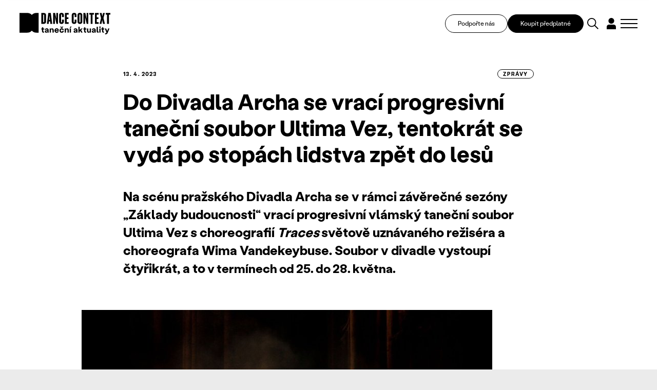

--- FILE ---
content_type: text/html; charset=UTF-8
request_url: https://www.tanecniaktuality.cz/zpravy/do-divadla-archa-se-vraci-progresivni-tanecni-soubor-ultima-vez-tentokrat-se-vyda-po-stopach-lidstva-zpet-do-lesu
body_size: 16182
content:
<!DOCTYPE html>
<html>

<head>
	    <meta charset="utf-8"/>

	    <link href="https://www.tanecniaktuality.cz/css/minified_v2_eed32c85405c486946e0fc85ec6ca5d0.css?32a8e87f" rel="stylesheet" type="text/css"/>

	<title>Do Divadla Archa se vrací progresivní taneční soubor Ultima Vez, tentokrát se vydá po stopách lidstva zpět do lesů - Taneční aktuality</title>
<meta name="Keywords" content="Do Divadla Archa se vrací progresivní taneční soubor Ultima Vez, tentokrát se vydá po stopách lidstva zpět do lesů - Taneční aktuality">
<meta name="Description" content="Na scénu pražského Divadla Archa se v rámci závěrečné sezóny &amp;bdquo;Základy budoucnosti&amp;ldquo; vrací progresivní vlámský taneční soubor Ultima Vez s choreografií Traces světově uznávaného režiséra a choreografa Wima Vandekeybuse.">
				<meta property="og:image" content="https://www.tanecniaktuality.cz/file/8bfa3527835f1daf571aa8ffadda165c/69382/TRACES-4-c-Danny-Willems.jpeg">
				<meta property="og:image:width" content="800">
				<meta property="og:image:height" content="533">
				<meta property="og:title" content="Do Divadla Archa se vrací progresivní taneční soubor Ultima Vez, tentokrát se vydá po stopách lidstva zpět do lesů - Taneční aktuality">
				<meta property="og:description" content="Na scénu pražského Divadla Archa se v rámci závěrečné sezóny &amp;bdquo;Základy budoucnosti&amp;ldquo; vrací progresivní vlámský taneční soubor Ultima Vez s choreografií Traces světově uznávaného režiséra a choreografa Wima Vandekeybuse.">
				<meta property="og:site_name" content="Taneční aktuality">
				<meta property="og:url" content="https://www.tanecniaktuality.cz/zpravy/do-divadla-archa-se-vraci-progresivni-tanecni-soubor-ultima-vez-tentokrat-se-vyda-po-stopach-lidstva-zpet-do-lesu">
	<meta name="apple-mobile-web-app-title" content="Tanecniaktuality.cz">
    <meta name="author" content="NETservis s.r.o."/>

    <meta name="MobileOptimized" content="width"/>
    <meta name="HandheldFriendly" content="true"/>
    <meta name="viewport" content="width=device-width, initial-scale=1.0, user-scalable=yes"/>
    	<link href="//fonts.googleapis.com/css?family=Roboto+Slab:400,700|Roboto:300,400,700&subset=latin-ext" rel="stylesheet" type="text/css"/>
    <script src="/scripts/jquery-3.2.1.min.js" type="text/javascript"></script>
	<link rel="canonical" href="//www.tanecniaktuality.cz/zpravy/do-divadla-archa-se-vraci-progresivni-tanecni-soubor-ultima-vez-tentokrat-se-vyda-po-stopach-lidstva-zpet-do-lesu" />
	<link rel="icon" type="image/png" href="//www.tanecniaktuality.cz/file/496bef257c7e89a9266d1c87ace72aa8/89109/favicon/favicon.png">
<link rel="apple-touch-icon" type="image/png" href="//www.tanecniaktuality.cz/file/496bef257c7e89a9266d1c87ace72aa8/89109/favicon/favicon.png" />
<link rel="shortcut icon" type="image/png" href="//www.tanecniaktuality.cz/file/496bef257c7e89a9266d1c87ace72aa8/89109/favicon/favicon.png" />
	    <!-- Kookiecheck.cz -->
<script nonce='7f1d07ff93e265f4626f8372da2500c3a75c61f3'  src="https://kookiecheck.cz/static/script/c24a1aede7f9317d1809a17325fb4c0d"></script>

<!-- Google Tag Manager -->
<script nonce='7f1d07ff93e265f4626f8372da2500c3a75c61f3' >(function(w,d,s,l,i){w[l]=w[l]||[];w[l].push({'gtm.start':
new Date().getTime(),event:'gtm.js'});var f=d.getElementsByTagName(s)[0],
j=d.createElement(s),dl=l!='dataLayer'?'&l='+l:'';j.async=true;j.src=
'https://www.googletagmanager.com/gtm.js?id='+i+dl;f.parentNode.insertBefore(j,f);
})(window,document,'script','dataLayer','GTM-TXMB4XRJ');</script>
<!-- End Google Tag Manager -->	<meta name="robots" content="index,follow"> 
    
    <script type="text/javascript">
       /* $(window).scroll(function() {
                if ($(window).scrollTop() > 64) {
                        $('#page').addClass('menuFix--on');
                } else {
                        $('#page').removeClass('menuFix--on');
                }
        });*/
    </script>
</head>

<body class="cs pageID20">
    <!-- Google Tag Manager (noscript) -->
<noscript><iframe src="https://www.googletagmanager.com/ns.html?id=GTM-TXMB4XRJ"
height="0" width="0" style="display:none;visibility:hidden"></iframe></noscript>
<!-- End Google Tag Manager (noscript) --><div id="page" >
    <header role="banner">

        <div class="section section--header">
            <div class="header">


                



					<div class="logo">
												<a class="logo__link" href="/" title="Taneční aktuality">
																						<span><img src="/img/logo.svg" alt="Taneční aktuality" title="Taneční aktuality" /></span>

												<span><strong></strong></span>
						</a>
											</div><!-- /logo -->


                <div class="topBox">

                    <a class="topBox__btn" href="https://www.darujme.cz/projekt/1210676" target="_blank">Podpořte nás</a>

                                            <a class="topBox__btn topBox__btn--alt" href="//www.tanecniaktuality.cz/e-shop">Koupit předplatné</a>
                    
                    <div class="search" accesskey="s">
                        <button type="button" aria-label="Vyhledávání" class="topBtn topBtn--search" id="searchButton">
                            <svg xmlns="http://www.w3.org/2000/svg" width="48.51" height="48.511" viewBox="0 0 48.51 48.511">
                                <g id="search" transform="translate(-1597.727 -886.187)">
                                    <circle id="Ellipse_5" data-name="Ellipse 5" cx="17.263" cy="17.263" r="17.263" transform="translate(1599.727 888.187)" fill="none" stroke="#000" stroke-linecap="square" stroke-miterlimit="10" stroke-width="4" />
                                    <path id="Path_31" data-name="Path 31" d="M18.451,18.451,30.965,30.965" transform="translate(1612.443 900.904)" fill="none" stroke="#000" stroke-linecap="square" stroke-linejoin="round" stroke-miterlimit="10" stroke-width="4" />
                                </g>
                            </svg>

                        </button>
                    </div>
                        
                    <div class="loginBox">
                                                <button type="button" class="topBtn topBtn--user" id="userButton" aria-label="Dialog pro přihlášení a registraci" title="Přihlášení/Registrace">
                            <svg xmlns="http://www.w3.org/2000/svg" xmlns:xlink="http://www.w3.org/1999/xlink" width="38.076" height="46.89" viewBox="0 0 38.076 46.89">
                                <defs>
                                    <clipPath id="clip-path">
                                        <rect id="Rectangle_337" data-name="Rectangle 337" width="38.076" height="46.89" transform="translate(0 0)" fill="none" />
                                    </clipPath>
                                </defs>
                                <g id="user" transform="translate(0 0)">
                                    <g id="Group_626" data-name="Group 626" clip-path="url(#clip-path)">
                                        <path id="Path_50" data-name="Path 50" d="M30.957,11.918a11.915,11.915,0,1,1,0-.007Z" />
                                        <path id="Path_51" data-name="Path 51" d="M38.076,37a9.447,9.447,0,0,0-9.447-9.447H9.447A9.448,9.448,0,0,0,0,37V46.89H38.069Z" />
                                    </g>
                                </g>
                            </svg>
                        </button>
                                            </div>
                    
                    <button type="button" class="menuBtn" id="menuBtn" title="Navigace" aria-label="Zobrazit navigaci"><span><em></em></span></button>

                </div>

            </div>
        </div>


        <div class="dialog dialog--search">
            <div class="dialog__window">
                <div class="section">
                    
    <div class="searchBox" id="searchBox1">

        
        <div class="dialog__header">
            VYHLEDAT V TEXTECH        </div>


        <div class="searchBoxIn">
            <form class="search__form" action="/vyhledavani" id="search" method="get" aria-label="Vyhledávání">
                <fieldset class="search__fieldset">


                    <input name="q" id="searchField" class="searchinput" placeholder="hledaný text..." type="search" size="25" />


                    <div class="row row-pad15">
                        <div class="col-4">
                            <select name="author" id="author" class="select2me">
                                <option value="0">Autor</option>
                                                                    <option value="299"></option>
                                                                    <option value="333"></option>
                                                                    <option value="339"></option>
                                                                    <option value="345"></option>
                                                                    <option value="357"></option>
                                                                    <option value="303">Adéla Kašparová</option>
                                                                    <option value="323">Adéla Vávrová</option>
                                                                    <option value="287">Adriana Světlíková</option>
                                                                    <option value="91">Alena Laifrová</option>
                                                                    <option value="67">Alexej Byček</option>
                                                                    <option value="130">Alica Minárová</option>
                                                                    <option value="46">Alžběta Krejčiříková</option>
                                                                    <option value="208">Andrea Helander Kramešová</option>
                                                                    <option value="156">Andrea Opavská</option>
                                                                    <option value="359">Andrijana Trpković</option>
                                                                    <option value="270">Aneta Krejčík Plšková</option>
                                                                    <option value="317">Anette Therese Pettersen</option>
                                                                    <option value="283">Anna Benháková</option>
                                                                    <option value="252">Anna Novotná</option>
                                                                    <option value="23">Anna Sedláčková</option>
                                                                    <option value="182">Anna Voláková</option>
                                                                    <option value="350">Ariadne Mikou</option>
                                                                    <option value="192">Astrid Štúrová-Kočí</option>
                                                                    <option value="131">Bára Čermáková</option>
                                                                    <option value="256">Barbara Mikyska</option>
                                                                    <option value="253">Barbara Mikysková</option>
                                                                    <option value="20">Barbora Brodská</option>
                                                                    <option value="85">Barbora Debnáriková</option>
                                                                    <option value="93">Barbora Debnárová</option>
                                                                    <option value="148">Barbora Etlíková</option>
                                                                    <option value="146">Barbora Forkovičová</option>
                                                                    <option value="187">Barbora Kaplanová</option>
                                                                    <option value="56">Barbora Novosadová</option>
                                                                    <option value="161">Barbora Pokorná</option>
                                                                    <option value="32">Barbora Stýblová</option>
                                                                    <option value="16">Barbora Šulcová</option>
                                                                    <option value="139">Barbora Truksová</option>
                                                                    <option value="327">Becka McFadden</option>
                                                                    <option value="265">Blanca Siles Romero</option>
                                                                    <option value="191">Bohumíra Cveklová</option>
                                                                    <option value="165">Boris Hybner</option>
                                                                    <option value="135">Božena Brodská</option>
                                                                    <option value="356">Christine Hla Shwe</option>
                                                                    <option value="228">Clara Zanga</option>
                                                                    <option value="39">Dana Jará</option>
                                                                    <option value="99">Daniel Wiesner</option>
                                                                    <option value="112">Daniela Machová</option>
                                                                    <option value="154">Denisa Kotková</option>
                                                                    <option value="9">Denisa Šmídová</option>
                                                                    <option value="266">Diana De Fex </option>
                                                                    <option value="318">Diana Pavlačková</option>
                                                                    <option value="293">Dora Durkesac</option>
                                                                    <option value="149">Dora Sulženko Hoštová</option>
                                                                    <option value="190">Dorota Gremlicová</option>
                                                                    <option value="297">Elisa Frasson</option>
                                                                    <option value="160">Eliška Brtnická</option>
                                                                    <option value="122">Eliška Navrátilová</option>
                                                                    <option value="188">Eliška Seveldová</option>
                                                                    <option value="35">Eliška Štindlová</option>
                                                                    <option value="65">Elvíra Němečková</option>
                                                                    <option value="202">Emil T. Bartko</option>
                                                                    <option value="315">Emily May</option>
                                                                    <option value="289">Emma Meerschaert</option>
                                                                    <option value="305">Ester Trčková</option>
                                                                    <option value="77">Eugenie Dufková</option>
                                                                    <option value="264">Eva Galatsanou</option>
                                                                    <option value="18">Eva Krakešová</option>
                                                                    <option value="78">Eva Orcígrová</option>
                                                                    <option value="288">Eva Sližová</option>
                                                                    <option value="24">Eva Urválková</option>
                                                                    <option value="232">Filip Staněk</option>
                                                                    <option value="276">Freda Fiala</option>
                                                                    <option value="279">Friederike "Frieda" Frost</option>
                                                                    <option value="210">Gabriela Špalková</option>
                                                                    <option value="41">Hana Galiová</option>
                                                                    <option value="335">Hana Polanská Turečková</option>
                                                                    <option value="60">Hana Strejčková</option>
                                                                    <option value="29">Heather McGadie</option>
                                                                    <option value="137">Helena Bartlová</option>
                                                                    <option value="59">Helena Kazárová</option>
                                                                    <option value="245">Helena Peerová</option>
                                                                    <option value="143">Helena Syrovátková</option>
                                                                    <option value="147">Honza Malík</option>
                                                                    <option value="196">Ian Biscoe</option>
                                                                    <option value="282">Inga Zotova-Mikshina</option>
                                                                    <option value="267">Isabel Hernandez-Gil Crespo</option>
                                                                    <option value="262">Ivana Balabanova</option>
                                                                    <option value="241">Ivana Dukić</option>
                                                                    <option value="223">Ivana Hlubinová</option>
                                                                    <option value="86">Ivana Kloubková</option>
                                                                    <option value="294">Ivica Liszkayová</option>
                                                                    <option value="346">Jan M. Heller</option>
                                                                    <option value="258">Jan Razima</option>
                                                                    <option value="363">Jan Žůrek</option>
                                                                    <option value="8">Jana Bitterová</option>
                                                                    <option value="206">Jana Bohutínská</option>
                                                                    <option value="239">Jana Burkiewiczová</option>
                                                                    <option value="50">Jana Hošková</option>
                                                                    <option value="211">Jana Návratová</option>
                                                                    <option value="119">Jana Ryšlavá</option>
                                                                    <option value="81">Janek Lesák</option>
                                                                    <option value="218">Jaroslav Slavický</option>
                                                                    <option value="310">Jindřich Bartovanec Havlík</option>
                                                                    <option value="238">Jindřich Panský</option>
                                                                    <option value="309">Jiří Bartovanec</option>
                                                                    <option value="222">Jiří Havelka</option>
                                                                    <option value="247">Jiří Pokorný</option>
                                                                    <option value="348">Jiří Reidinger</option>
                                                                    <option value="355">Jiří Šimek </option>
                                                                    <option value="104">Jitka Bartošová</option>
                                                                    <option value="240">Jitka Kornová</option>
                                                                    <option value="221">Jitka Tázlarová</option>
                                                                    <option value="233">Jitka Vašutová</option>
                                                                    <option value="37">Johana Mücková</option>
                                                                    <option value="349">Jonathan Gray</option>
                                                                    <option value="63">Josef Bartoš</option>
                                                                    <option value="153">Josef Platz</option>
                                                                    <option value="96">Juraj Benčík</option>
                                                                    <option value="292">Juta Ance Ķirķis</option>
                                                                    <option value="1">Karel Sabina</option>
                                                                    <option value="281">Karolína Bulínová</option>
                                                                    <option value="40">Karolina Kalinová</option>
                                                                    <option value="237">Karolina Plicková</option>
                                                                    <option value="151">Katarína Zagorski</option>
                                                                    <option value="220">Kateřina Černíčková</option>
                                                                    <option value="177">Kateřina Hanáčková</option>
                                                                    <option value="125">Kateřina Kavalírová</option>
                                                                    <option value="280">Kateřina Klementová</option>
                                                                    <option value="45">Kateřina Lahodová</option>
                                                                    <option value="174">Kateřina László</option>
                                                                    <option value="314">Kateřina Šalounová</option>
                                                                    <option value="290">Kateřina Šilhová</option>
                                                                    <option value="352">Kateřina Vernerová</option>
                                                                    <option value="58">Kateřina Votočková</option>
                                                                    <option value="212">Klára Hešková</option>
                                                                    <option value="197">Klára Huvarová</option>
                                                                    <option value="186">Klára Lidová</option>
                                                                    <option value="145">Kristián Kohút</option>
                                                                    <option value="6">Kristina Durczaková</option>
                                                                    <option value="109">Kristina Soukupová</option>
                                                                    <option value="321">Kristýna Boháčová</option>
                                                                    <option value="205">Kristýna Břeská</option>
                                                                    <option value="159">Ladislav Beneš</option>
                                                                    <option value="62">Ladislava Petišková</option>
                                                                    <option value="246">Laura Kolačkovská</option>
                                                                    <option value="316">Lena Megyeri</option>
                                                                    <option value="15">Lenka Dobešová Trubačová</option>
                                                                    <option value="144">Lenka Dřímalová</option>
                                                                    <option value="19">Lenka Harazimová</option>
                                                                    <option value="171">Lenka Vágnerová</option>
                                                                    <option value="207">Lenka Vořechovská</option>
                                                                    <option value="38">Libuše Hronková</option>
                                                                    <option value="257">Libuše Ovsová</option>
                                                                    <option value="274">Lorraine Vaney</option>
                                                                    <option value="168">Lucia Kašiarová</option>
                                                                    <option value="25">Lucie Břinková</option>
                                                                    <option value="12">Lucie Burešová</option>
                                                                    <option value="28">Lucie Dercsényi</option>
                                                                    <option value="115">Lucie Hayashi</option>
                                                                    <option value="243">Lucie Holánková</option>
                                                                    <option value="4">Lucie Kocourková</option>
                                                                    <option value="219">Lucie Štádlerová</option>
                                                                    <option value="61">Magdaléna Petráková</option>
                                                                    <option value="236">Mahulena Křenková</option>
                                                                    <option value="142">Marcela Bednaříková</option>
                                                                    <option value="181">Marcela Benoni</option>
                                                                    <option value="42">Marcela Benoniová</option>
                                                                    <option value="277">Marianna Panourgia</option>
                                                                    <option value="249">Marie Fričová</option>
                                                                    <option value="215">Marie Kobrlová</option>
                                                                    <option value="337">Marie Puchernová</option>
                                                                    <option value="213">Marie Vejvodová</option>
                                                                    <option value="273">Marija Saveiko</option>
                                                                    <option value="291">Marina Dubia</option>
                                                                    <option value="301">Marina Srnka</option>
                                                                    <option value="304">Marisa C. Hayes</option>
                                                                    <option value="361">Markéta Fagan</option>
                                                                    <option value="224">Markéta Faustová</option>
                                                                    <option value="172">Markéta Jandová</option>
                                                                    <option value="285">Markéta Roth Elblová</option>
                                                                    <option value="100">Marta Falvey Sovová</option>
                                                                    <option value="216">Martin Dvořák</option>
                                                                    <option value="254">Martin Kolda</option>
                                                                    <option value="155">Martina Hajdyla Lacová</option>
                                                                    <option value="360">Martyna Zbucka</option>
                                                                    <option value="272">Matúš Ivan</option>
                                                                    <option value="328">Melissa Melpignano</option>
                                                                    <option value="302">Michaela Dzurovčínová</option>
                                                                    <option value="326">Michaela Kessler</option>
                                                                    <option value="106">Michal Mach</option>
                                                                    <option value="128">Milan Odstrčil</option>
                                                                    <option value="195">Milena Křístková</option>
                                                                    <option value="255">Miřenka Čechová</option>
                                                                    <option value="269">Miriam Blümlová</option>
                                                                    <option value="116">Miroslava Mechelová</option>
                                                                    <option value="354">Miroslava Papežová</option>
                                                                    <option value="341">Mish Rais</option>
                                                                    <option value="342">Mish Rais</option>
                                                                    <option value="263">Mónica Jaramillo Sanjuán</option>
                                                                    <option value="244">Monika Částková</option>
                                                                    <option value="107">Monika Čižmáriková</option>
                                                                    <option value="284">Monika Diatta Rebcová</option>
                                                                    <option value="163">Monika Rebcová</option>
                                                                    <option value="194">Monika Šmídová</option>
                                                                    <option value="214">Monika Štúrová</option>
                                                                    <option value="351">Natálie Bulvasová</option>
                                                                    <option value="44">Natálie Erbesová</option>
                                                                    <option value="307">Natálie Matysková</option>
                                                                    <option value="80">Nataliya Kalenská</option>
                                                                    <option value="164">Nataša Novotná</option>
                                                                    <option value="33">Nataša Stará</option>
                                                                    <option value="162">Nikola Márová</option>
                                                                    <option value="343">Nina Hümpel</option>
                                                                    <option value="158">Nina Vangeli</option>
                                                                    <option value="173">Ondřej Holba</option>
                                                                    <option value="358">Ondřej Šteidl</option>
                                                                    <option value="296">Parvathi Ramanathan</option>
                                                                    <option value="334">Paula Catalina Riofrío</option>
                                                                    <option value="132">Pavla Březinová</option>
                                                                    <option value="204">Peter Maťo</option>
                                                                    <option value="230">Peter Šavel</option>
                                                                    <option value="338">Petr Boháč</option>
                                                                    <option value="133">Petr Kiška</option>
                                                                    <option value="242">Petr Zuska</option>
                                                                    <option value="5">Petra Dotlačilová</option>
                                                                    <option value="234">Petra Žikovská</option>
                                                                    <option value="319">Petronela (Ela) Brotková</option>
                                                                    <option value="68">PKB</option>
                                                                    <option value="136">Radek Klika</option>
                                                                    <option value="70">Radim Vizváry</option>
                                                                    <option value="300">Rania Broud</option>
                                                                    <option value="43">Redakce TA</option>
                                                                    <option value="278">Regina Janzen</option>
                                                                    <option value="225">Renata Sabongui</option>
                                                                    <option value="260">Richard Pettifer</option>
                                                                    <option value="76">Rita Henzelyova</option>
                                                                    <option value="298">Robin Lamothe</option>
                                                                    <option value="271">Roman Černík</option>
                                                                    <option value="268">Roman Horák</option>
                                                                    <option value="75">Roman Vašek</option>
                                                                    <option value="329">Ronald Rodrigues</option>
                                                                    <option value="322">Rozálie Andělová</option>
                                                                    <option value="48">Rudolf Kubičko</option>
                                                                    <option value="261">Salome Jishkariani</option>
                                                                    <option value="336">Samuel Loj</option>
                                                                    <option value="90">Sandra Polovková</option>
                                                                    <option value="330">Sanjoy Roy</option>
                                                                    <option value="73">Šárka Maroušková</option>
                                                                    <option value="275">Silvia Hristova</option>
                                                                    <option value="320">Silvia Nemcová</option>
                                                                    <option value="108">Silvie Jasičová</option>
                                                                    <option value="209">Simona Baková</option>
                                                                    <option value="229">Simona Rozložníková</option>
                                                                    <option value="69">Sylva Tománková</option>
                                                                    <option value="347">Taneční aktuality</option>
                                                                    <option value="344">Tatiana Brederová </option>
                                                                    <option value="176">Tatiana Brederová</option>
                                                                    <option value="95">Tereza Bachová</option>
                                                                    <option value="198">Tereza Bernardová</option>
                                                                    <option value="259">Tereza Blažková</option>
                                                                    <option value="340">Tereza Čechová</option>
                                                                    <option value="84">Tereza Cigánková</option>
                                                                    <option value="353">Tereza Holubová</option>
                                                                    <option value="124">Tereza Indráková</option>
                                                                    <option value="306">Tereza Kodlová</option>
                                                                    <option value="111">Tereza Kosáková</option>
                                                                    <option value="325">Tereza Kubalová</option>
                                                                    <option value="199">Tereza Marková</option>
                                                                    <option value="175">Tereza Ondrová</option>
                                                                    <option value="331">Thierry Jaquemet</option>
                                                                    <option value="324">Tobiáš Waller</option>
                                                                    <option value="7">Tomáš Valníček</option>
                                                                    <option value="83">Václav Bernard</option>
                                                                    <option value="74">Václav Janeček</option>
                                                                    <option value="332">Václav Kuneš</option>
                                                                    <option value="311">Vanda Hejnová</option>
                                                                    <option value="362">Věra Sagulová</option>
                                                                    <option value="308">Veronika Knytlová</option>
                                                                    <option value="120">Veronika Pachová</option>
                                                                    <option value="312">Veronika Páníková </option>
                                                                    <option value="101">Veronika Štefanová</option>
                                                                    <option value="102">Viktor Čech</option>
                                                                    <option value="313">Viktorie Melicharová</option>
                                                                    <option value="167">Vít Malota</option>
                                                                    <option value="79">Vladimír Vašut</option>
                                                                    <option value="183">Vojtěch Brtnický</option>
                                                                    <option value="53">Vratislav Mošna</option>
                                                                    <option value="286">Yvona Kreuzmannová </option>
                                                                    <option value="250">Yvona Kreuzmannová</option>
                                                                    <option value="30">Zden Brungot Svíteková</option>
                                                                    <option value="251">Zdeněk Prokeš</option>
                                                                    <option value="295">Zora Breczková</option>
                                                                    <option value="248">Zuzana Čtvrtečková</option>
                                                                    <option value="152">Zuzana Drábová</option>
                                                                    <option value="105">Zuzana Rafajová</option>
                                                                    <option value="10">Zuzana Smugalová</option>
                                                                    <option value="235">Zuzana Žabková</option>
                                                            </select>
                        </div>
                        <div class="col-4">
                            <select name="texttype" id="texttype">
                                <option value="0">Typ obsahu</option>
                                                                                                        <option value="20">zprávy</option>
                                                                                                        <option value="22">recenze</option>
                                                                                                        <option value="23">kritiky</option>
                                                                                                        <option value="24">rozhovory</option>
                                                                                                        <option value="25">reportáže</option>
                                                                                                                                            <option value="28">osobnosti</option>
                                                                                                        <option value="30">sloupky</option>
                                                                                                        <option value="31">glosy</option>
                                                                                                                                                                                <option value="77">podcasty</option>
                                                                                                        <option value="117">úhel pohledu</option>
                                                                                                        <option value="160">Dance Context Journal</option>
                                                                    
                            </select>
                        </div>
                        <div class="col-4">
                            <div class="inputBox">
                                <input name="articleyear" value="" id="articleyear" placeholder="Rok vydání" class="hasDatepicker" type="number">
                            </div>
                        </div>
                    </div>


                    <div class="center">
                        <button type="submit" name="do-search" value="do-search" class="btn btn4" title="" onclick="return false;">
                            Vyhledat                        </button>
                    </div>


                    <!--
							                    -->


                </fieldset>


                <div class="autocomplete">
                    <div class="dialog__header">
                        Výsledky vyhledávání                    </div>
                    <div class="autocompleteIn">
                       
                    </div>
                    <div class="autocomplete__more">
                        <a onclick="loadMore(20);return false" class="btn" href="/vyhledavani?q=tanec&amp;do-search">
                            Další výsledky                        </a>
                    </div>
                </div>


            </form>
        </div>


    </div>


                </div>
            </div>
        </div>


        <div class="dialog dialog--login" id="loginBoxWindow">
            <div class="dialog__window">
                

			<form action="//www.tanecniaktuality.cz/prihlaseni" method="POST"  enctype="multipart/form-data" class="form-to-validate" id="From0c64f4" >
	<fieldset class="loginForm__fieldset">
									<div class="dialog__header">Přihlásit</div>										<div class="row row-pad15" >
		
									
			<div class="col-6" >
		
									
			<input type="text" 
     
    name="UserEmail"
     value=""				 placeholder="Váš email">
			</div>
				
									
			<div class="col-6" >
		
									
			<input type="password" 
     
    name="UserPassword"
     value=""				 placeholder="Heslo">
			</div>
			</div>
										
							<div class="row row-pad15 loginBtns">
								<div class="col-6"><a href="//www.tanecniaktuality.cz/zapomenute-heslo" class="bold">Zapomenuté heslo</a></div>
								<div class="col-6 right">Ještě nemáte účet? <a href="//www.tanecniaktuality.cz/e-shop"><strong>Zaregistrujte se</strong></a></div>
							</div>										<input type="hidden" 
     
    name="goto"
     value="/zpravy/do-divadla-archa-se-vraci-progresivni-tanecni-soubor-ultima-vez-tentokrat-se-vyda-po-stopach-lidstva-zpet-do-lesu"				>
										<div class="center" >
		
									
			<button type="submit" name="" value="Přihlásit se" class="btn btn4" title="">Přihlásit se</button>
<input type="hidden" name="do-login" value="1" />
			</div>
			</fieldset>
	<div class="lomic clear"><br class="no" /></div>

</form>
						
            </div>
        </div>


        <div class="dialog dialog--register" id="registerBoxWindow">
            <div class="dialog__window">
                

            <div class="form" id="formContainerRegisterBox"><form action="//www.tanecniaktuality.cz/e-shop" method="POST"  enctype="multipart/form-data" class="form-to-validate" id="From86d398" >
	<fieldset class="loginForm__fieldset">
									<div class="dialog__header">Registrace</div>										<div class="row row-pad15" >
		
									
			<div class="col-6" >
		
									
			<input type="text" 
     
    name="Name"
     value=""				 placeholder="Jméno">
			</div>
				
									
			<div class="col-6" >
		
									
			<input type="text" 
     
    name="Surname"
     value=""				 placeholder="Příjmení">
			</div>
			</div>
										<div class="row row-pad15" >
		
									
			<div class="col-6" >
		
							<div class="required">
							
			<input type="text" 
     
    name="Email"
     value=""				 placeholder="Email">
					</div>
			</div>
				
									
			<div class="col-6" >
		
							<div class="required">
							
			<div class="input-group">

	<input type="password" name="Password" value="" placeholder="Heslo">

	<span class="input-group-btn">
		<button class="btn blue" type="button" onclick="$input = $(this).closest('.input-group').find('input'); $input.attr('type', $input.attr('type') == 'password' ? 'text' : 'password'); return false;"><i class="fa fa-eye"></i></button>
	</span>
</div>
					</div>
			</div>
			</div>
										<div class="row row-pad15 loginBtns" >
		
									
			<div class="col-6" >
		
									
			<div class="checkList checkbox-list">
			<input type="checkbox" 
     
    name="Agree"
     value="1"	 id="Agree"			>
	
					<label for="Agree">
									Registrací souhlasím s <a
href="/newsletter/vseobecne-obchodni-podminky">Podmínkami služby</a> a
seznámil*a jsem se s <a
href="/newsletter/zasady-zpracovani-a-ochrany-osobnich-udaju">informací
o zpracování osobních údajů</a>							</label>
			</div>
			</div>
				
									
			<div class="col-6" >
		
									
			<div class="checkList checkbox-list">
			<input type="checkbox" 
     
    name="IsMailing"
     value="1"	 id="IsMailing"			>
	
					<label for="IsMailing">
									Souhlasím s odběrem Newsletteru							</label>
			</div>
			</div>
			</div>
										<div class="center" >
		
									
			<button type="submit" name="" value="Registrovat se" class="btn btn4" title="">Registrovat se</button>
<input type="hidden" name="do-registerPure" value="1" />
			</div>
			</fieldset>
	<div class="lomic clear"><br class="no" /></div>

</form>
																							
<script type="text/javascript" nonce="7f1d07ff93e265f4626f8372da2500c3a75c61f3">
	$(function(){
		
																																																						
		$('#From86d398').validate({
			ignore: [],
			errorElement: 'span',
			errorClass: 'help-block error',
			rules: {
																		"Email": {
																																																															required: true,				
email: true					},														"Password": {
																																					required: true					},														"Agree": {
																																					required: true					}											},
			messages:{
																		"Email": {
																																																																																																	required: "Pole Email je povinné.",
email: "Pole Email musí obsahovat e-mailovou adresu."				},														"Password": {
																																																		required: "Pole Heslo je povinné."				},														"Agree": {
																																																		required: "Pole Registrací souhlasím s Podmínkami služby a seznámil*a jsem se s informací o zpracování osobních údajů je povinné."				}							},
			errorPlacement: function (error, element) {/* render error placement for each input type*/
				/*console.log(element);*/
				if($(element).closest('.pagesSelectorHolder').length) {
					ec = $(element).closest('.pagesSelectorHolder').find('.errorContainer');
					ec.html('');
					error.appendTo(ec);
				} else if(element.hasClass('select2-hidden-accessible')) {
					error.insertAfter(element.parent(".form-group").find('.select2-container'));
				} else if (element.parent(".input-group").length > 0) {
					error.insertAfter(element.parent(".input-group"));
				} else if (element.attr("data-error-container")) { 
					error.appendTo(element.attr("data-error-container"));
				} else if (element.parents('.radio-list').length > 0) { 
					error.appendTo(element.parents('.radio-list').attr("data-error-container"));
				} else if (element.parents('.radio-inline').length > 0) { 
					error.appendTo(element.parents('.radio-inline').attr("data-error-container"));
				} else if (element.parents('.checkbox-list').length > 0) {
					error.appendTo(element.parents('.checkbox-list').attr("data-error-container"));
				} else if (element.parents('.checkbox-inline').length > 0) { 
					error.appendTo(element.parents('.checkbox-inline').attr("data-error-container"));
				} else if (element.parents('.inputReplace').length > 0) { 
					error.insertAfter($(element).closest('.inputReplaceRow').find('.inputReplaceLabel label'));
				} else {
					error.insertAfter(element); /*for other inputs, just perform default behavior*/
				}
			},
			highlight: function (element) { /*hightlight error inputs*/
				if($(element).closest('.pagesSelectorHolder').length) {
					ec = $(element).closest('.pagesSelectorHolder').find('.errorContainer');
					ec.addClass('has-error');
					ec.show();
				} else if($(element).closest('.required').length) {
					ec = $(element).closest('.required');
					ec.addClass('has-error');
					ec.show();
				} else if($(element).closest('.form-group').length) {
					$(element).closest('.form-group').addClass('has-error'); /* set error class to the control group*/
				} else {
					div = $(element).closest('div');
					div.addClass('has-error');
				}
			},
			unhighlight: function (element) { /* revert the change done by hightlight*/
				if($(element).closest('.pagesSelectorHolder').length) {
					ec = $(element).closest('.pagesSelectorHolder').find('.errorContainer');
					ec.removeClass('has-error');
					ec.hide();
				} else if($(element).closest('.required').length) {
					ec = $(element).closest('.required');
					ec.removeClass('has-error');
				} else if($(element).closest('.form-group').length) {
					$(element).closest('.form-group').removeClass('has-error'); /* set error class to the control group*/
				} else {
					div = $(element).closest('div');
					div.removeClass('has-error');
				}
			},
			success: function (label) {
				label.closest('.form-group').removeClass('has-error'); /* set success class to the control group*/
			},
			invalidHandler: function(form, validator) {
				el = ($(validator.errorList[0].element));
				if(el.is(':visible')) {
					tgt = el;
				} else { /*jestli to neni videt, asi to bude nejak skryty, podivame se po nadrazenem prvku, ktery by to mohl obalovat.*/
					tgt = el.closest('.pagesSelectorHolder').find('.errorContainer');
				}
				if(tgt.length)
					$('html, body').animate({
		            scrollTop: tgt.offset().top
		        }, 500);
			}
	   });


		$('#From86d398 .select2me').change(function () {
			$('#From86d398').validate().element($(this)); /*revalidate the chosen dropdown value and show error or success message for the input*/
		});
	});
</script>

</div>



<script type="text/javascript" nonce="7f1d07ff93e265f4626f8372da2500c3a75c61f3">
	$(function() {
		window.setTimeout(function() {
            captchaFormRegisterBox();
		}, 1000);
	});


	function captchaFormRegisterBox(){

        $.ajax({
            type: "post", url: "/captchaToken?idForm=Registration",
            success: function (data) {
                $('#formContainerRegisterBox form input[name="captchaToken"]').remove();
                $inp = $('<input type="hidden" name="captchaToken" value="">');
                $inp.val(data['token']);
                $('#formContainerRegisterBox form').append($inp);
            },
            error: function (request, status, error) {
                console.log("err:"+request.responseText);
                window.setTimeout(function() {
                    captchaFormRegisterBox();
                }, 1000);
            }
        });

    }

</script>            </div>
        </div>


        <div class="dialog dialog--respNav">
            <div class="dialog__window">
                <div class="section">
                    <div class="dialog__btns">
                        <a class="topBox__btn" href="https://www.darujme.cz/projekt/1210676" target="_blank">Podpořte nás</a>
                                                    <a class="topBox__btn topBox__btn--alt" href="//www.tanecniaktuality.cz/e-shop">Koupit předplatné</a>
                                            </div>
                    <nav class="respNav" role="navigation">
                        <div class="respNav__col">
                            			<div class="dialog__header">Menu</div>
	
	<ul class="nav">
							 
										
			
									
			<li class="nav__item " id="liresp11">
				<div class="nav__itemBox">
					<a class="nav__link " href="/o-nas"><span>o nás            		</span></a>
					            	</div>
							</li>
					 
										
			
									
			<li class="nav__item " id="liresp12">
				<div class="nav__itemBox">
					<a class="nav__link " href="/kontakt"><span>kontakt            		</span></a>
					            	</div>
							</li>
					 
										
			
									
			<li class="nav__item " id="liresp13">
				<div class="nav__itemBox">
					<a class="nav__link " href="/redakce"><span>redakce            		</span></a>
					            	</div>
							</li>
					 
										
			
									
			<li class="nav__item " id="liresp14">
				<div class="nav__itemBox">
					<a class="nav__link " href="/inzerce"><span>inzerce            		</span></a>
					            	</div>
							</li>
					 
										
			
									
			<li class="nav__item " id="liresp152">
				<div class="nav__itemBox">
					<a class="nav__link " href="/dance-context"><span>Dance Context            		</span></a>
					            	</div>
							</li>
			</ul>

	
	
                        </div>
                        <div class="respNav__col">
                            			<div class="dialog__header">Typy obsahu</div>
	
	<ul class="nav">
							 
										
			
									
			<li class="nav__item " id="liresp20">
				<div class="nav__itemBox">
					<a class="nav__link aktivni" href="/zpravy"><span>zprávy            		</span></a>
					            	</div>
							</li>
					 
										
			
									
			<li class="nav__item " id="liresp22">
				<div class="nav__itemBox">
					<a class="nav__link " href="/recenze"><span>recenze a kritiky            		</span></a>
					            	</div>
							</li>
					 
										
			
												 
										
			
									
			<li class="nav__item " id="liresp24">
				<div class="nav__itemBox">
					<a class="nav__link " href="/rozhovory"><span>rozhovory            		</span></a>
					            	</div>
							</li>
					 
										
			
									
			<li class="nav__item " id="liresp25">
				<div class="nav__itemBox">
					<a class="nav__link " href="/reportaze"><span>reportáže            		</span></a>
					            	</div>
							</li>
					 
										
			
									
			<li class="nav__item " id="liresp28">
				<div class="nav__itemBox">
					<a class="nav__link " href="/osobnosti"><span>osobnosti            		</span></a>
					            	</div>
							</li>
					 
										
			
									
			<li class="nav__item " id="liresp77">
				<div class="nav__itemBox">
					<a class="nav__link " href="/podcasty"><span>podcasty            		</span></a>
					            	</div>
							</li>
					 
										
			
									
			<li class="nav__item " id="liresp117">
				<div class="nav__itemBox">
					<a class="nav__link " href="/uhel-pohledu"><span>úhel pohledu            		</span></a>
					            	</div>
							</li>
					 
										
			
									
			<li class="nav__item " id="liresp160">
				<div class="nav__itemBox">
					<a class="nav__link " href="/dance-context-journal"><span>Dance Context Journal            		</span></a>
					            	</div>
							</li>
			</ul>

	
	
                        </div>
                        <div class="respNav__col">
                            			<div class="dialog__header">DC Journal</div>
	
	<ul class="nav">
							 
										
			
									
			<li class="nav__item " id="liresp151">
				<div class="nav__itemBox">
					<a class="nav__link " href="/dc-journal-2024"><span>DC Journal 2024            		</span></a>
					            	</div>
							</li>
					 
										
			
									
			<li class="nav__item " id="liresp155">
				<div class="nav__itemBox">
					<a class="nav__link " href="/dc-journal-2025"><span>DC Journal 2025            		</span></a>
					            	</div>
							</li>
			</ul>

			<img src="/img/vizualizace.png" alt="DCJ" class="vizual">
	
	
                        </div>
                        <div class="respNav__col">
                            <div class="dialog__header">NAJDETE NÁS I NA</div>
                            <div class="respNav__soc">
                                <a href="https://www.facebook.com/tanecniaktuality.cz" target="_blank"><i aria-hidden="true" class="fab fa-facebook-f"></i></a>
                                <a href="https://www.instagram.com/tanecniaktuality.cz/"target="_blank"><i aria-hidden="true" class="fab fa-instagram"></i></a>
                                <a href="https://www.youtube.com/@DanceContext" target="_blank"><i aria-hidden="true" class="fab fa-youtube"></i></a>
                                <a href="https://open.spotify.com/show/5Npa8By6U6bpB2kwjbIV80" target="_blank"><i aria-hidden="true" class="fab fa-spotify"></i></a>
                            </div>
                        </div>
                    </nav>
                </div>
            </div>
        </div>


        <div id="dark"></div>
        
    </header>

    <main role="main">
		        <!-- OBSAH -->
		


<section>
    <div class="">
        <div class="content isPremium" id="content">
            <div class="textBox">


                <div class="articleTop">
                    <div class="articleDetInfo">
                        <div class="articleDetInfo__l">
                            <time datetime="2023-04-13 14:46:00">
                                13. 4. 2023                            </time>
                            <div class="author">
                                                            </div>
                        </div>
                        <div class="tags">
                            <a href="/zpravy" class="tag">
                                zprávy                            </a>
                                                    </div>
                    </div>
                    <h1>
                        Do Divadla Archa se vrací progresivní taneční soubor Ultima Vez, tentokrát se vydá po stopách lidstva zpět do lesů                    </h1>
                </div>


                <div class="abs">
                    <p><strong>Na scénu pražského Divadla Archa se v rámci závěrečné sezóny &bdquo;Základy budoucnosti&ldquo; vrací progresivní vlámský taneční soubor Ultima Vez s&nbsp;choreografií <em>Traces </em>světově uznávaného režiséra a choreografa Wima Vandekeybuse. Soubor v divadle vystoupí čtyřikrát, a to</strong><strong style="font-size: 0.95em;">&nbsp;v&nbsp;termínech od 25. do 28. května.</strong></p>
                </div>


                                    <div class="articleDetImg">
                        <div class="articleDetImg__in">
                            <a href="//www.tanecniaktuality.cz/file/8bfa3527835f1daf571aa8ffadda165c/69382/TRACES-4-c-Danny-Willems.webp" id="perexfancybox"
                               rel="gallery" data-fancybox="perex" >
                                
                                    <img src="//www.tanecniaktuality.cz/file/8bfa3527835f1daf571aa8ffadda165c/69382/articleperex:webp/TRACES-4-c-Danny-Willems.webp"
                                         alt="Traces. Foto: Danny Willems, zdroj: Divadlo Archa"
                                         title="Traces. Foto: Danny Willems, zdroj: Divadlo Archa"/>

                            </a>
                                                            <div class="imgDesc">
                                    Traces. Foto: Danny Willems, zdroj: Divadlo Archa                                </div>
                                                    </div>
                    </div>
                

                <div class="articleBody articleBody--lock">
                    <div class="editorBox">

                        
                    </div>
                </div>


                


                
                
            </div>
            <div class="textBox PremiumHide">

    


                        
<div class="banners">
    <div class="section">

        Inzerce
        <div class="row row-pad15">

            
                <div class="col-6">
                
                                        
                                        <a onclick="clickIt(474);" target="_blank" href="https://www.tanecniaktuality.cz/e-shop">
                    
                                        <img src="/file/77384258ef71a57292d7c72dc9243449/89299/bannertop/DCJ%2025_banner%20CZ_II.png" />
                    
                                        </a>
                    
                </div>
                
            
                <div class="col-6">
                
                                        
                                        <a onclick="clickIt(495);" target="_blank" href="https://namu.cz/metoda-duncan-mysleni-tancem">
                    
                                        <img src="/file/749b81fc9dc0eeee5ce0fa4e415e172a/92497/bannertop/600x200_01.png" />
                    
                                        </a>
                    
                </div>
                
            
        </div>


    </div>
</div>

                        <p>V inscenaci <strong><em>Traces </em></strong>se režisér a choreograf <strong>Wim Vandekeybus </strong>vydává ve svých vlastních stopách. Ohlíží se za svými pocity, které ho ovlivnily na počátku jeho uměleckého hledání, za dramatem pudů a instinktů, za hrou energií a intenzit. Inspirován pobytem v ohromující rumunské přírodě s posledními evropskými pralesy hledá Vandekeybus stopy, které jsou starší než lidstvo a jeho paměť.&nbsp;<em>&bdquo;Wim Vandekeybus v každém ze svých projektů hledá a zkoumá. Tentokrát pátrá po příběhu, který se odvíjí mimo jazyk a který lze vyprávět pouze ve střetu tance a hudby,&ldquo; </em>popisuje ředitel Archy <strong>Ondřej Hrab</strong>.</p>

<p>Je to hledání stop přírody, které tělo zapomnělo nebo potlačilo. Kolik přírody ještě žije v lidském pokolení? Kolik zvířete v lidském těle? Co se děje, když jsme v ohrožení nebo v nebezpečí, když se musíme intuitivně rozhodovat, abychom přežili? <em>&bdquo;Traces je choreografie zaměřená na zkoumání lidské podstaty prostřednictvím tance, který sahá k absolutnímu limitu fyzických možností,&ldquo;</em> doplňuje Hrab. V&nbsp;inscenaci vystoupí deset tanečníků, některé z&nbsp;nich známe z&nbsp;předcházejících hostování v Arše, zbývající byli vybráni přísným konkurzem z obrovského množství zájemců z&nbsp;celého světa. Hudbu, která vždy u Vandekeybuse hraje důležitou roli, vytvořili americko-belgická hvězda alternativního rocku <strong>Trixie Whitley</strong> a špičkoví američtí hudebníci <strong>Shahzad Ismaily</strong>, <strong>Ben Perowski </strong>a <strong>Daniel Mintseris</strong> a speciální host, kytarista <strong>Toma Waitse</strong>, <strong>Marc Ribot</strong>.</p>

<p><strong>Ultima Vez</strong> Wima Vandekeybuse v Arše pravidelně hostuje od roku 1995, od té doby mají čeští diváci možnost sledovat tvorbu jednoho z nejvýznamnějších světových choreografů. Jeho tvorba je charakteristická radikálním pohybovým slovníkem plným konfrontací, emocí, nespoutané energie a vizuálních efektů.</p>

<p>Zdroj: Divadlo Archa</p>


                            
<div class="articleBody ">
	<div class="editorBox">
	    <h5>Témata článku</h5>
	    <div class="tags">
		    <a class="tag" href="/stitky/wim-vandekeybus">Wim Vandekeybus</a><a class="tag" href="/soubor/ultima-vez">Ultima Vez</a><a class="tag" href="/divadlo-misto-konani/divadlo-archa">Divadlo Archa</a><a class="tag" href="/mesto/praha">Praha</a><a class="tag" href="/hlavni-tagy-temata/tanec">Tanec</a>		</div>
	</div>
</div>


                                                

                        

                                                

                </div>
            </div>
        </div>

    </section>

        
               
<div class="altBox altBox--talk PremiumHide" id="talkBox">
    <div class="section">
        <div class="content">
            <div class="textBox">


               <div class="talk">


                    <div class="disHeader">
                        <h2 class="sectionHdr">Diskuze</h2>
                                            </div>


                    <form action="" method="POST"  enctype="multipart/form-data" class="form-to-validate form talkForm" id="form1" >
	<div class="row row-pad10 ">
								<div class="col-6" >
					
					<div class="required">
									<label >Jméno
<!-- by Texy2! --></label>
						<input type="text" 
     
    name="Name"
     value=""		  class="form-control"		>
					</div>
		
	</div>
										<div class="col-6" >
					
									<label >E-mail</label>
						<input type="email" 
     
    name="E-mail"
     value=""		  class="form-control"		>
	<p class="help-block">Vyplněním e-mailu se přihlásíte k odběru automatických notifikací, které vás upozorní na nový příspěvek v této diskuzi.</p>
		
	</div>
			</div>
<div class="row row-pad10 ">
								<div class="col-12" >
					
					<div class="required">
									<label >Nadpis</label>
						<input type="text" 
     
    name="Title"
    		  class="form-control"		 maxlength="">
					</div>
		
	</div>
			</div>
<div class="row row-pad10 ">
								<div class="col-12" >
					
					<div class="required">
									<label >Text příspěvku</label>
						<textarea cols="75" rows="4" name="Text" class="form-control" placeholder=""></textarea>
					</div>
		
	</div>
			</div>
<div class="row row-pad10 ">
								<div class="col-12 answerCol" >
	</div>
			</div>
<div class="row row-pad10 ">
								<div class="col-4" >
					
									<label ></label>
						<input type="submit" 
     
    name="do-addPost"
     value="Odeslat"		  class="btn"		>
		
	</div>
										<div class="col-8 right" >
					
									<label ></label>
						<span class="help-block">Odesláním příspěvku souhlasíte s <a target="_blank" href="//www.tanecniaktuality.cz/Pravidladiskuze">pravidly pro diskutující</a></span>
		
	</div>
			</div>
	<div class="lomic clear"><br class="no" /></div>

</form>
																	
<script type="text/javascript" nonce="7f1d07ff93e265f4626f8372da2500c3a75c61f3">
	$(function(){
		
																																																				
		$('#form1').validate({
			ignore: [],
			errorElement: 'span',
			errorClass: 'help-block error',
			rules: {
																		"Name": {
																																					required: true					},														"E-mail": {
																																					email: true					},														"Title": {
																																					required: true					},														"Text": {
																																					required: true					}											},
			messages:{
																		"Name": {
																																																		required: "Pole Jméno je povinné."				},														"E-mail": {
																																																		email: "Pole E-mail musí obsahovat e-mailovou adresu."				},														"Title": {
																																																		required: "Pole Nadpis je povinné."				},														"Text": {
																																																		required: "Pole Text příspěvku je povinné."				}							},
			errorPlacement: function (error, element) {/* render error placement for each input type*/
				/*console.log(element);*/
				if($(element).closest('.pagesSelectorHolder').length) {
					ec = $(element).closest('.pagesSelectorHolder').find('.errorContainer');
					ec.html('');
					error.appendTo(ec);
				} else if(element.hasClass('select2-hidden-accessible')) {
					error.insertAfter(element.parent(".form-group").find('.select2-container'));
				} else if (element.parent(".input-group").length > 0) {
					error.insertAfter(element.parent(".input-group"));
				} else if (element.attr("data-error-container")) { 
					error.appendTo(element.attr("data-error-container"));
				} else if (element.parents('.radio-list').length > 0) { 
					error.appendTo(element.parents('.radio-list').attr("data-error-container"));
				} else if (element.parents('.radio-inline').length > 0) { 
					error.appendTo(element.parents('.radio-inline').attr("data-error-container"));
				} else if (element.parents('.checkbox-list').length > 0) {
					error.appendTo(element.parents('.checkbox-list').attr("data-error-container"));
				} else if (element.parents('.checkbox-inline').length > 0) { 
					error.appendTo(element.parents('.checkbox-inline').attr("data-error-container"));
				} else if (element.parents('.inputReplace').length > 0) { 
					error.insertAfter($(element).closest('.inputReplaceRow').find('.inputReplaceLabel label'));
				} else {
					error.insertAfter(element); /*for other inputs, just perform default behavior*/
				}
			},
			highlight: function (element) { /*hightlight error inputs*/
				if($(element).closest('.pagesSelectorHolder').length) {
					ec = $(element).closest('.pagesSelectorHolder').find('.errorContainer');
					ec.addClass('has-error');
					ec.show();
				} else if($(element).closest('.required').length) {
					ec = $(element).closest('.required');
					ec.addClass('has-error');
					ec.show();
				} else if($(element).closest('.form-group').length) {
					$(element).closest('.form-group').addClass('has-error'); /* set error class to the control group*/
				} else {
					div = $(element).closest('div');
					div.addClass('has-error');
				}
			},
			unhighlight: function (element) { /* revert the change done by hightlight*/
				if($(element).closest('.pagesSelectorHolder').length) {
					ec = $(element).closest('.pagesSelectorHolder').find('.errorContainer');
					ec.removeClass('has-error');
					ec.hide();
				} else if($(element).closest('.required').length) {
					ec = $(element).closest('.required');
					ec.removeClass('has-error');
				} else if($(element).closest('.form-group').length) {
					$(element).closest('.form-group').removeClass('has-error'); /* set error class to the control group*/
				} else {
					div = $(element).closest('div');
					div.removeClass('has-error');
				}
			},
			success: function (label) {
				label.closest('.form-group').removeClass('has-error'); /* set success class to the control group*/
			},
			invalidHandler: function(form, validator) {
				el = ($(validator.errorList[0].element));
				if(el.is(':visible')) {
					tgt = el;
				} else { /*jestli to neni videt, asi to bude nejak skryty, podivame se po nadrazenem prvku, ktery by to mohl obalovat.*/
					tgt = el.closest('.pagesSelectorHolder').find('.errorContainer');
				}
				if(tgt.length)
					$('html, body').animate({
		            scrollTop: tgt.offset().top
		        }, 500);
			}
	   });


		$('#form1 .select2me').change(function () {
			$('#form1').validate().element($(this)); /*revalidate the chosen dropdown value and show error or success message for the input*/
		});
	});
</script>




                                        

                    

                    
                        <div class="beFirst">Buďte první, kdo zahájí diskuzi pod tímto článkem!</div>
                        <a href="#" class="btn" id="discussionShowForm">
                            Přidat komentář                        </a>

                    

                </div>

            </div>
        </div>
    </div>
</div>



<script type="text/javascript" nonce="7f1d07ff93e265f4626f8372da2500c3a75c61f3">
    $(function () {
        window.setTimeout(function () {
            captchaForm47409();
        }, 1000);
    });

    function captchaForm47409() {
        $.ajax({
            type: "post", url: "/captchaToken?idForm=47409",
            success: function (data) {
                $('form input[name="captchaToken"]').remove();
                $inp = $('<input type="hidden" name="captchaToken" value="">');
                $inp.val(data['token']);
                $('form').append($inp);
            },
            error: function (request, status, error) {
                console.log("err:" + request.responseText);
                window.setTimeout(function () {
                    captchaForm47409();
                }, 1000);
            }
        });

    }
</script>    
        
    
                    



                <section class="altBox altBox--donate" id="PremiumBox">
	<div class="section">
		<div class="content">


			<div class="lockInfo" data-buylink="//www.tanecniaktuality.cz/e-shop/clanek/47409" data-orderlink="//www.tanecniaktuality.cz/e-shop">
				<div class="row row-pad20">
					<div class="col-5">
						<h2 class="spec">Zajímá vás celý článek?</h2></div>
					<div class="col-7">

						<h4>Obsah Tanečních aktualit vzniká díky týmu odborníků, kteří investují svůj čas, energii a vášeň, aby vám přinesli ten nejkvalitnější vhled do světa tance. Podpořte naši redakci &ndash; každý příspěvek má smysl.</h4>

<p><a class="btn SkipPremiumLink" href="https://www.darujme.cz/projekt/1210676" target="_blank">Přispět na obsah</a></p>

<p><small><a class="bold SkipPremiumLink" href="#">Pokračovat</a> ve čtení zdarma.</small></p>

					</div>
				</div>
			</div>


		</div>
	</div>
</section>



                
                
                
                                




            <script type="text/javascript" nonce="7f1d07ff93e265f4626f8372da2500c3a75c61f3">

                $(document).ready(function () {
                    $('.textBox a.wysiwyg').each(function () {
                        var alt = $(this).children('img').attr('alt');
                        if (alt != null && alt != "")
                            var para = $(this).closest("a").after('<div class="imgDesc">' + alt + '</div>');
                    });
                    $('.fullImg').each(function () {
                        var alt = $(this).children('img').attr('alt');
                        if (alt != null && alt != "")
                            $(this).children('img').after('<div class="imgDesc">' + alt + '</div>');
                    });
                });

            </script>

                        
        </div>
    </div>
</section>



<script type="application/ld+json" nonce="7f1d07ff93e265f4626f8372da2500c3a75c61f3">
    {
    "@context": "http://schema.org",
    "@type": "NewsArticle",
    "headline": "Do Divadla Archa se vrací progresivní taneční soubor Ultima Vez, tentokrát se vydá po stopách lidstva zpět do lesů",
    "description": "<p>Na scénu pražského Divadla Archa se v rámci závěrečné sezóny &bdquo;Základy budoucnosti&ldquo; vrací progresivní vlámský taneční soubor Ultima Vez s choreografií <em>Traces </em>světově uznávaného režiséra a choreografa Wima Vandekeybuse.</p>
",
    "publisher": {
    "@type": "Organization",
    "name": "Dance Context, z. ú. ",
    "logo": {
    "@type": "ImageObject",
    "url": "https://www.tanecniaktuality.cz/defaultHeaderImage?idLang=1"
    }
    },                   
    "url": "https://www.tanecniaktuality.cz/zpravy/do-divadla-archa-se-vraci-progresivni-tanecni-soubor-ultima-vez-tentokrat-se-vyda-po-stopach-lidstva-zpet-do-lesu", 
    "dateModified": "2023-04-13 14:46:00",
    "author": {
    "@type": "Person",
    "name": "Klára Mališová"
    },
    "datePublished": "2023-04-13 14:46:00"
        , "image": "https://www.tanecniaktuality.cz/file/8bfa3527835f1daf571aa8ffadda165c/69382/TRACES-4-c-Danny-Willems.jpeg"
        }

</script>

        <!-- /OBSAH -->
    </main>

    <footer id="littlefooter" role="contentinfo">
            <div class="section">
                <div class="footer">

                    <div class="footer__l">

                        
                        
<div class="nwl">
    <div class="nwl__hdr">
        Přihlašte se k odběru novinek z tanečního světa.
    </div>

    <form action="https://tanecniaktuality.us13.list-manage.com/subscribe/post?u=d750ce39df842862074b9a36d&amp;id=481a128bbd" method="post" id="mc-embedded-subscribe-form" name="mc-embedded-subscribe-form" class="validate" target="_blank" novalidate>
    <!-- Begin Mailchimp Signup Form -->
        <div>
            <div id="mc_embed_signup">

                <div id="mc_embed_signup_scroll" class="rowForm">
                    <div class="rowForm__l">
                        <input placeholder="Váš email" type="email" value="" name="EMAIL" class="required email" id="mce-EMAIL" class="rowForm__input">
                    </div>
                    <div class="rowForm__r">
                        <input type="submit" value="Přihlásit se" name="subscribe" id="mc-embedded-subscribe" class="btn rowForm__btn">
                    </div>
                </div>
                

                <div id="mce-responses" class="clear">
                    <div class="response" id="mce-error-response" style="display:none"></div>
                    <div class="response" id="mce-success-response" style="display:none"></div>
                </div>    <!-- real people should not fill this in and expect good things - do not remove this or risk form bot signups-->
                <div style="position: absolute; left: -5000px;" aria-hidden="true"><input type="text" name="b_d750ce39df842862074b9a36d_481a128bbd" tabindex="-1" value=""></div>
            
            </div>
        </div>
    </form>    

</div>



<div class="nwlText">
   
</div>
                    </div>

                    <div class="footer__r">

                        <span style="color:#696969;"><small>Za finanční podpory</small></span>

<div class="loga">
<div class="loga__col">
<p><a href="" style="margin: 10px; color: black; font-size: 15.2px; display: block; max-width: 25%;"><img alt="" src="/img/l1.png" /></a><br />
<br />
<a href="" style="margin: 10px; color: black; font-size: 0.95em; max-width: 25%; display: inline !important;"><img alt="" src="/img/l2.png" /></a></p>
</div>
</div>

                        <div class="loga__col loga__lastcol">
                            Poskytovatel plateb                            <img src="/img/logaPlatby.png" alt="Comgate" class="logaPlatby">
                        </div>

                    </div>

                </div>

                Dance Context - Taneční aktuality© 2026
            </div>
    </footer>

    
    
    
    
    <script type="text/javascript">
     function setCookie( c_name, value, exdays ) {
	var c_value = escape(value);
	if (exdays) {
            var exdate = new Date();
            exdate.setDate( exdate.getDate() + exdays );
            c_value += '; expires=' + exdate.toUTCString();
	}
        document.cookie = c_name + '=' + c_value;
    }

        function getCookie( c_name ) {
            var i, x, y, cookies = document.cookie.split( ';' );

            for ( i = 0; i < cookies.length; i++ ) {
                x = cookies[i].substr( 0, cookies[i].indexOf( '=') );
                y = cookies[i].substr( cookies[i].indexOf( '=') + 1 );
                x = x.replace( /^\s+|\s+$/g, '' );

                if ( x === c_name ) {
                    return unescape( y );
                }
            }
        }
        
        window.setTimeout(function(){ 
            // When the cookie exists, do not show the popup!
            if (getCookie('displayedPopupV2')) {
                return;
            }

            $('#popupBasic').show()

            // The popup was displayed. Set the cookie for 1 day.
            setCookie('displayedPopupV2', 'yes', 5);
        }, 1000);

     $(document).click(function(event) {
         var $target = $(event.target);
         if(!$target.closest('.bnrFixIn').length && !$target.closest('#kookiecheck__window').length &&
             $('#popupBasic').is(":visible")) {
             $('#popupBasic').hide();
         }
     });

    </script>

</div>
<script type="application/ld+json" nonce="7f1d07ff93e265f4626f8372da2500c3a75c61f3">
    {
    "@context": "http://schema.org",
    "@type": "Organization",
    "address": {
    "@type": "PostalAddress",
    "addressLocality": "Praha 6",
    "postalCode": "16000",
    "streetAddress": "Na pískách 495/27"
    },
    "email": "info@dancecontext.com",
    "name": "Dance Context, z. ú. ",
    "telephone": "732 619 284"}

</script>
<script type="text/javascript" nonce="7f1d07ff93e265f4626f8372da2500c3a75c61f3">
    var footer = document.getElementById("littlefooter");
    var offset = $( "#littlefooter" ).offset();
    //var footerTop = footer.offsetTop;
    var footerTop = offset.top;
    
</script>
<!-- /#page -->

<script src="//www.tanecniaktuality.cz/minifyjs/860e18942bf3b97760358bebfed72695.js" type="text/javascript" charset="utf-8"></script>
<script type="text/javascript" src="/scripts/searchbox.js?searchurl=/vyhledavani&searchbuttontext=Zobrazit další výsledky"></script>
<script src="//www.tanecniaktuality.cz/minifyjs/af153435e4d5d3b15f9cfaa2c73d389d.js?noplacemessage=Nemůžeme zobrazit nejbližší pobočku."
        type="text/javascript" charset="utf-8"></script>
<script src="/scripts/clickit.js" ></script>


</body>

</html>


--- FILE ---
content_type: application/javascript
request_url: https://www.tanecniaktuality.cz/scripts/searchbox.js?searchurl=/vyhledavani&searchbuttontext=Zobrazit%20dal%C5%A1%C3%AD%20v%C3%BDsledky
body_size: 2874
content:
scripts = document.getElementsByTagName('script');
script = scripts[scripts.length - 1];
src = script.src;
parts = src.split('?');
params = parts[1].split('&');

params1 = params[0].split(/searchurl=/);
var searchAutocompletUrl = params1[1];

params2 = params[1].split(/searchbuttontext=/);
var searchMoreButtonText =decodeURIComponent(params2[1]);

var autocompleteTimeout = false;

function searchAutocomplete($input, limit) {
	val = $input.val();
         
	if( (val.length < 3) && ($inputYear.val().length < 4) && (!($inputAuthor.val() > 0))  && (!($inputTextType.val() > 0))   
                && (!($inputTag.val() > 0)) )
		return;

        if (limit === undefined) {
            limit = 10;
        } 
    /* pokud se to nepohlo, nebrat */
	//if($input.data('lastvalue') == $input.val())
	//	return;

	url = searchAutocompletUrl;
	url += '?do-searchAutocomplete&limit='+limit;
	postData = $input.closest('form').serialize();
	
	$input.data('uservalue', $input.val());
	$.post(url, postData, function(data) {
		processFulltextAutocompleteData($input, data);
	});
}

function searchAutocompleteE($input, limit) {
	val = $input.val();
        
       /* if( (val.length < 3) && (!($inputPremiereEvent.val() > 0)) && (!($inputTownEvent.val() > 0)) && (!($inputTagEvent.val() > 0))  && (!($inputTheatreEvent.val() > 0)) )
		return;*/

        if (limit === undefined) {
            limit = 10;
        } 
    /* pokud se to nepohlo, nebrat */
	//if($input.data('lastvalue') == $input.val())
	//	return;

	url = searchAutocompletUrl;
	url += '?do-searchAutocomplete&searchtype=event&limit='+limit;
	postData = $input.closest('form').serialize();
	
      
        
	$input.data('uservalue', $input.val());
	$.post(url, postData, function(data) {
            processFulltextAutocompleteDataE($input, data);
	});
}

function processFulltextAutocompleteData($input, data) {
	//$input.closest('form').toggleClass('autocomplete--on', false);
        //alert(JSON.stringify(data));
	if(data['result'] == 'OK') {
		$div = $input.closest('form').find('div.autocompleteIn');
		$div.remove();

		$input.closest('form').find('div.autocomplete').css("display","block");
		
		$div = $('<div class="autocompleteIn"></div>');
		
		gotResults = false;
		for(cType in data['data']) {
			//$input.closest('form').toggleClass('autocomplete--on', true);
			list = data['data'][cType];
			cTypeLabel = list[0]['category'];
			$h4 = $('<h4></h4>');
			$h4.text(cTypeLabel);
			//$h4.appendTo($div);
			
			$ul = $('<ol></ol>');
			$ul.appendTo($div);
			for(i = 0; i < list.length; i++) {
				gotResults = true;
				founditem = list[i];
				$li = $('<li></li>');
				$li.data('url', founditem['url']);
				$a = $('<a></a>');
                                $a.attr('class', "autocompleteItem");
				$a.attr('href', founditem['url']);
				$a.appendTo($li);

				$span = $('<span></span>');
				$span.appendTo($a);

				if(founditem.image) {
					$img = $('<img>');
					$img.attr('src', founditem.image);
					$img.attr('title', founditem.title);
					$img.attr('alt', founditem.title);
					if(founditem.imageWidth)
						$img.attr('width', founditem.imageWidth);
					if(founditem.imageHeight)
						$img.attr('height', founditem.imageHeight);
					$img.appendTo($span);
				} else {
					$span.append('<i class="fa fa-file"></i>');
				}
				
				$span = $('<span></span>');
				$span.appendTo($a);
                                
				$strong = $('<strong></strong>');
				$strong.appendTo($span);
				$strong.text(founditem.title);
				if(founditem.date) {
					$em = $('<em></em>');
					$em.text(founditem.date);
					$em.prependTo($span);
				}

				$ul.append($li);
			}
		}
		
		if(gotResults && list.length < 100 && list.length % 10 == 0 ) {
		//if(gotResults && list.length < 100  ) {
                    loadCount = list.length + 10;
            $link = $input.closest('form').find('div.autocomplete__more a');
			$link.attr('onclick','loadMore('+loadCount+');return false');
			$link.attr('href', searchAutocompletUrl + '?' + $input.serialize() + '&do-search');
		}

		$fs = $input.closest('form').find('div.autocomplete .dialog__header');
		$fs.after($div);
	}
}

function processFulltextAutocompleteDataE($input, data) {
	// proc je tu tahle funkce? Asi k nicemu, nejake reziduum

    //alert(JSON.stringify(data));
	//$input.closest('form').toggleClass('autocomplete--on', false);
	if(data['result'] == 'OK') {
		$div = $input.closest('form').find('div.autocomplete');
		$div.remove();
		
		$divOuter = $('<div class="autocomplete"></div>');
		$div = $('<div class="autocompleteIn"></div>');
		$divOuter.append($div);
		
		gotResults = false;
		for(cType in data['data']) {
			//$input.closest('form').toggleClass('autocomplete--on', true);
			list = data['data'][cType];
			cTypeLabel = list[0]['category'];
			$h4 = $('<h4></h4>');
			$h4.text(cTypeLabel);
			//$h4.appendTo($div);
			
			$ul = $('<ol></ol>');
			$ul.appendTo($div);
			for(i = 0; i < list.length; i++) {
				gotResults = true;
				founditem = list[i];
				$li = $('<li></li>');
				$li.data('url', founditem['url']);
                                if (founditem['url'].length > 0) {
                                    $a = $('<a></a>');
                                    $a.attr('class', "autocompleteItem");
                                    $a.attr('href', founditem['url']);
                                    $a.attr('target', '_blank');
                                    $a.appendTo($li);
                                }
                                else {
                                    $a = $('<div></div>');
                                    $a.attr('class', "autocompleteItem");
                                    $a.appendTo($li);
                                }
				

				$span = $('<span></span>');
				$span.appendTo($a);

				if(founditem.image) {
					$img = $('<img>');
					$img.attr('src', founditem.image);
					$img.attr('title', founditem.title);
					$img.attr('alt', founditem.title);
					if(founditem.imageWidth)
						$img.attr('width', founditem.imageWidth);
					if(founditem.imageHeight)
						$img.attr('height', founditem.imageHeight);
					$img.appendTo($span);
				} else {
					$span.append('<i class="fa fa-file"></i>');
				}
				
				$span = $('<span></span>');
				$span.appendTo($a);
                                
                                $spanStitky = $('<span></span>');
                                $spanStitky.appendTo($span);
                                $spanStitky.attr('class', "atags");
                                
                                if (founditem.maintag != "") {
                                    $spanTag1 = $('<span></span>');
                                    $spanTag1.appendTo($spanStitky);
                                    $spanTag1.text(founditem.maintag);
                                }
                                if (founditem.premiere == 1) {
                                    $spanTag2 = $('<span></span>');
                                    $spanTag2.appendTo($spanStitky);
                                    $spanTag2.attr('class', "primColor");
                                    $spanTag2.text("Premiéra");
                                }
                                if (founditem.festival == 1) {
                                    $spanTag3 = $('<span></span>');
                                    $spanTag3.appendTo($spanStitky);
                                    $spanTag3.attr('class', "secColor");
                                    $spanTag3.text("Festival");
                                }
                                
				$strong = $('<strong></strong>');
				$strong.appendTo($span);
				$strong.text(founditem.title);
                                
                                if (founditem.soubor != "") {
                                    $soubor = $('<strong></strong>');
                                    $soubor.appendTo($span);
                                    
                                    
                                    $soubor.text(founditem.soubor);
                               }
                                
                                if (founditem.town != "") {
                                    $time = $('<time></time>');
                                    $time.appendTo($span);
                                    $time.attr('class', "date");
                                    misto = "";
                                    if (founditem.place != "") {
                                        misto = " (" + founditem.place + ")";
                                    }
                                    misto = founditem.town + misto;
                                    $time.text(misto);
                                }
                                
				if(founditem.date) {
                                    $em = $('<em></em>');
                                    datumMisto = founditem.date;
                                    $em.text(datumMisto);
                                    $em.appendTo($time);
				}

				$ul.append($li);
			}
		}
		
		if(gotResults && list.length < 100 && list.length % 10 == 0) {
		//if(gotResults && list.length < 100 ) {
                    loadCount = list.length + 10;
			$link = $('<a onclick="loadMoreE('+loadCount+');return false" class="AClink" href=""></a>');
			$link.html(searchMoreButtonText);
			$link.attr('href', searchAutocompletUrl + '?' + $input.serialize() + '&do-search');
			$link.prepend('<i class="fa fa-angle-down"></i>');
			$div.append($link);
		}

		$fs = $input.closest('fieldset');
		$fs.append($divOuter);
                
                $("#datum").datepicker( "destroy" );
                $("#datum").datepicker(
                    { 
                        dateFormat: 'd.m.yy'
                    }
                ).change(function(e){
                    $('#datum').keyup();
                });
                $("#datum").blur();
	}
}

function autocompleteArrowDown($input) {
	$div = $input.closest('fieldset').find('div.autocomplete');

	if(!$div.length) /*div tam neni, tak nic.*/
		return;

	$lis = $div.find('li');
	
	$activeRow = $div.find('li.autocompleteSelected');
	if(!$activeRow.length) { /*neni vybrano nic*/
		$li =$div.find('ol:first>li:first');
		$li.toggleClass('autocompleteSelected', true);
	} else {
		pos = autocompleteFindActiveLiPos($input);
		pos++;
		$lis.toggleClass('autocompleteSelected', false);
		
		if(pos < numLis) {
			$li = $($lis.get(pos));
			$li.toggleClass('autocompleteSelected', true);
			$input.val($li.find('strong').text());
		} else {
			$input.val($input.data('uservalue'));
		}
	}
}

function autocompleteArrowUp($input) {
	$div = $input.closest('fieldset').find('div.autocomplete');

	if(!$div.length) /*div tam neni, tak nic.*/
		return;
	
	$lis = $div.find('li');

	$activeRow = $div.find('li.autocompleteSelected');
	if(!$activeRow.length) { /*neni vybrano nic*/
		$li =$div.find('ol:last>li:last');
		$li.toggleClass('autocompleteSelected', true);
	} else {
		pos = autocompleteFindActiveLiPos($input);
		pos--;
		$lis.toggleClass('autocompleteSelected', false);
		if(pos >= 0) {
			$li = $($lis.get(pos));
			$li.toggleClass('autocompleteSelected', true);
			$input.val($li.find('strong').text());
		} else {
			$input.val($input.data('uservalue'));
		}
	}
}

function autocompleteEnter($input) {
	$div = $input.closest('fieldset').find('div.autocomplete');

	if(!$div.length) /*div tam neni, tak nic.*/
		return;
	
	$activeRow = $div.find('li.autocompleteSelected a');
	if($activeRow.length) {
		window.location = $activeRow.attr('href');
		return false;
	}

	return true;
}

function autocompleteFindActiveLiPos($input) {
	$div = $input.closest('fieldset').find('div.autocomplete');
	$lis = $div.find('li');
	numLis = $lis.length;
	for(i = 0; i < numLis; i++) {
		$li = $($lis.get(i));

		if($li.hasClass('autocompleteSelected'))
			return i;
	}
}

function searchAutocompleteResponsive() {
	$input = $('#searchResponsive input.searchbox');
	return searchAutocomplete($input);
}

function searchAutocompleteResults() {
	$input = $('#searchResults input.searchinput');
	return searchAutocomplete($input);
}

function searchAutocomplete404() {
	$input = $('#search404 input.searchinput');
	return searchAutocomplete($input);
}

function searchAutocompleteNormal(limit) {
	$input = $('#search input.searchinput');
        if (limit === undefined) {
            limit = 10;
        } 
	return searchAutocomplete($input, limit);
}

function searchAutocompleteNormalE(limit) {
	$input = $('#inputSearchE');
        if (limit === undefined) {
            limit = 10;
        } 
	return searchAutocompleteE($input, limit);
}

function autocompleteClear($input) {
	$div = $input.closest('fieldset').find('div.autocomplete');
/*	$div.slideUp(function() { $(this).closest('form').toggleClass('autocomplete--on', false); $(this).remove(); });*/
}

$(function() {
        $inputAuthor = $('#author');
        $inputTextType = $('#texttype');
        $inputTag = $('#tagid');
        
        $inputYear = $('#articleyear');
	$input = $('#articleyear,#search input.searchinput,#searchResponsive input.searchbox,#searchResults input.searchinput,#search404 input.searchinput');
        $input.attr('autocomplete', 'off');
        
    
        $inputE = $('#inputSearchE,#datum');
        $inputE.attr('autocomplete', 'off');
        $inputTagEvent = $('#tagidevent');
        $inputTownEvent = $('#townevent');
        $inputTheatreEvent = $('#theatreevent');
        $inputPremiereEvent = $('#premiere');
        $inputFestivalEvent = $('#pastevents');
        $inputDatumEvent = $('#datum');
        
        
	$input.on('keyup', function(e) {
		if(e.which == 40) {
			/* sipka dole */
			autocompleteArrowDown($(this));
		} else if(e.which == 38) {
			/* sipka hore */
			autocompleteArrowUp($(this));
		} else if(e.which == 13) {
			return autocompleteEnter($(this));
		} else {
			if(autocompleteTimeout)
				window.clearTimeout(autocompleteTimeout);
			
			if($(this).closest('form').is('#search')) {
				autocompleteTimeout = window.setTimeout(searchAutocompleteNormal, 500);
			} else if($(this).closest('form').is('#searchResults')) {
				autocompleteTimeout = window.setTimeout(searchAutocompleteResults, 500);
			} else if($(this).closest('form').is('#search404')) {
				autocompleteTimeout = window.setTimeout(searchAutocomplete404, 500);
			} else {
				autocompleteTimeout = window.setTimeout(searchAutocompleteResponsive, 500);
			}
		}
	});

	$input.closest('form').find('.autocomplete').hide();
        
        
     
        $inputAuthor.on('change', function() {
            if(autocompleteTimeout)
                    window.clearTimeout(autocompleteTimeout);
                
            autocompleteTimeout = window.setTimeout(searchAutocompleteNormal, 500);
          
	});
        
        $inputTextType.on('change', function() {
            if(autocompleteTimeout)
                    window.clearTimeout(autocompleteTimeout);
                
            autocompleteTimeout = window.setTimeout(searchAutocompleteNormal, 500);
          
	});
        
        $inputTag.on('change', function() {
            if(autocompleteTimeout)
                    window.clearTimeout(autocompleteTimeout);
                
            autocompleteTimeout = window.setTimeout(searchAutocompleteNormal, 500);
          
	});
	
	$input.on('keydown', function() {
		$(this).data('lastvalue', $(this).val());
	});

	$input.on('blur', function() {
		autocompleteClear($(this));
	});
        
        
        $inputE.on('keyup', function(e) {

		if(e.which == 40) {
			/* sipka dole */
		} else if(e.which == 38) {
			/* sipka hore */
		} else if(e.which == 13) {
		} else {
			if(autocompleteTimeout)
				window.clearTimeout(autocompleteTimeout);
			
			if($(this).closest('form').is('#searchE')) {
				autocompleteTimeout = window.setTimeout(searchAutocompleteNormalE, 500);
			} else if($(this).closest('form').is('#searchResults')) {
				autocompleteTimeout = window.setTimeout(searchAutocompleteResults, 500);
			} else if($(this).closest('form').is('#search404')) {
				autocompleteTimeout = window.setTimeout(searchAutocomplete404, 500);
			} else {
				autocompleteTimeout = window.setTimeout(searchAutocompleteResponsive, 500);
			}
		}
	});
        
        $inputTagEvent.on('change', function() {
            if(autocompleteTimeout)
                    window.clearTimeout(autocompleteTimeout);
                
            autocompleteTimeout = window.setTimeout(searchAutocompleteNormalE, 500);
          
	});
        $inputTownEvent.on('change', function() {
            if(autocompleteTimeout)
                    window.clearTimeout(autocompleteTimeout);
                
            autocompleteTimeout = window.setTimeout(searchAutocompleteNormalE, 500);
          
	});
        $inputTheatreEvent.on('change', function() {
            if(autocompleteTimeout)
                    window.clearTimeout(autocompleteTimeout);
                
            autocompleteTimeout = window.setTimeout(searchAutocompleteNormalE, 500);
          
	});
        $inputPremiereEvent.on('change', function() {
            if(autocompleteTimeout)
                    window.clearTimeout(autocompleteTimeout);
                
            autocompleteTimeout = window.setTimeout(searchAutocompleteNormalE, 500);
          
	});
        $inputFestivalEvent.on('change', function() {
            if(autocompleteTimeout)
                    window.clearTimeout(autocompleteTimeout);
                
            autocompleteTimeout = window.setTimeout(searchAutocompleteNormalE, 500);
          
	});
        

});


function loadMore(count) {
    if (count === undefined) {
            count = 50;
        } 
    if(autocompleteTimeout)
        window.clearTimeout(autocompleteTimeout);

    autocompleteTimeout = window.setTimeout(searchAutocompleteNormal(count), 500);
 }
 
 
 function loadMoreE(count) {
    if (count === undefined) {
            count = 50;
        } 
    if(autocompleteTimeout)
        window.clearTimeout(autocompleteTimeout);

    autocompleteTimeout = window.setTimeout(searchAutocompleteNormalE(count), 500);
 }
 
 
 function searchAutocompleteECalendar() {

        limit = 100;
    
	url = searchAutocompletUrl;
	url += '?do-searchAutocomplete&searchtype=event&order=1&limit='+limit;
        $input = $('#datumcalendar');
	postData = $input.closest('form').serialize();

	$.post(url, postData, function(data) {
            processFulltextAutocompleteDataECalendar($input, data);
	});
}

function processFulltextAutocompleteDataECalendar($input, data) {
    //alert(JSON.stringify(data));
	if(data['result'] == 'OK') {
            //alert("ok");
		$div = $input.closest('form').find('div.autocomplete');
		$div.remove();
		
		$divOuter = $('<div class="autocomplete"></div>');
		$div = $('<div class="autocompleteIn"></div>');
		$divOuter.append($div);
		
		gotResults = false;
		for(cType in data['data']) {
			//$input.closest('form').toggleClass('autocomplete--on', true);
			list = data['data'][cType];
			cTypeLabel = list[0]['category'];
			$h4 = $('<h4></h4>');
			$h4.text(cTypeLabel);
			//$h4.appendTo($div);
			
			$ul = $('<ol></ol>');
			$ul.appendTo($div);
			for(i = 0; i < list.length; i++) {
				gotResults = true;
				founditem = list[i];
				$li = $('<li></li>');
				$li.data('url', founditem['url']);
                                if (founditem['url'].length > 0) {
                                    $a = $('<a></a>');
                                    $a.attr('class', "autocompleteItem");
                                    $a.attr('href', founditem['url']);
                                    $a.attr('target', '_blank');
                                    $a.appendTo($li);
                                }
                                else {
                                    $a = $('<div></div>');
                                    $a.attr('class', "autocompleteItem");
                                    $a.appendTo($li);
                                }
				

				$span = $('<span></span>');
				$span.appendTo($a);

				if(founditem.image) {
					$img = $('<img>');
					$img.attr('src', founditem.image);
					$img.attr('title', founditem.title);
					$img.attr('alt', founditem.title);
					if(founditem.imageWidth)
						$img.attr('width', founditem.imageWidth);
					if(founditem.imageHeight)
						$img.attr('height', founditem.imageHeight);
					$img.appendTo($span);
				} else {
					$span.append('<i class="fa fa-file"></i>');
				}
				
				$span = $('<span></span>');
				$span.appendTo($a);
                                
                                $spanStitky = $('<span></span>');
                                $spanStitky.appendTo($span);
                                $spanStitky.attr('class', "atags");
                                
                                if (founditem.maintag != "") {
                                    $spanTag1 = $('<span></span>');
                                    $spanTag1.appendTo($spanStitky);
                                    $spanTag1.text(founditem.maintag);
                                }
                                if (founditem.premiere == 1) {
                                    $spanTag2 = $('<span></span>');
                                    $spanTag2.appendTo($spanStitky);
                                    $spanTag2.attr('class', "primColor");
                                    $spanTag2.text("Premiéra");
                                }
                                if (founditem.festival == 1) {
                                    $spanTag3 = $('<span></span>');
                                    $spanTag3.appendTo($spanStitky);
                                    $spanTag3.attr('class', "secColor");
                                    $spanTag3.text("Festival");
                                }
                                
				$strong = $('<strong></strong>');
				$strong.appendTo($span);
				$strong.text(founditem.title);
                                
                                if (founditem.soubor != "") {
                                    $soubor = $('<div></div>');
                                    $soubor.appendTo($span);
                                    
                                    
                                    $soubor.text(founditem.soubor);
                               }
                                
                                if (founditem.town != "") {
                                    $time = $('<time></time>');
                                    $time.appendTo($span);
                                    $time.attr('class', "date");
                                    misto = "";
                                    if (founditem.place != "") {
                                        misto = " (" + founditem.place + ")";
                                    }
                                    misto = founditem.town + misto;
                                    $time.text(misto);
                                }
                                
				if(founditem.date) {
                                    $em = $('<em></em>');
                                    datumMisto = founditem.date;
                                    $em.text(datumMisto);
                                    $em.appendTo($time);
				}

				$ul.append($li);
			}
		}
		
	
		$fs = $input.closest('fieldset');
		$fs.append($divOuter);
                
             
	}
}

/*$('#author').select2();*/


--- FILE ---
content_type: application/javascript
request_url: https://kookiecheck.cz/static/script/c24a1aede7f9317d1809a17325fb4c0d
body_size: 1868
content:

    
        
    

    // pre_init()
    var profile = kookieCheck_cookie_check();
    if (profile) {
        var gcmad_analytics_storage = kookieCheck_cookie_check_gcm("gcmad_analytics_storage");
        var gcmad_storage = kookieCheck_cookie_check_gcm("gcmad_storage");
        var gcmad_user_data = kookieCheck_cookie_check_gcm("gcmad_user_data");
        var gcmad_personalization = kookieCheck_cookie_check_gcm("gcmad_personalization");

        kookieCheck_setDataLayer(gcmad_analytics_storage, gcmad_storage, gcmad_user_data, gcmad_personalization, "default");

    }else {

        kookieCheck_setDataLayer("denied", "denied", "denied", "denied", "default");
    }

    document.addEventListener("DOMContentLoaded", function(event) {
        initKookieCheck();

        var reviewsetteings = document.getElementById("kookiecheck__reviewsettings");

        if(reviewsetteings) {

            f = new DocumentFragment();
            f.appendChild(document.createElement("div")).innerHTML = "<div class='btn' onclick='refreshAll();' >Manage cookie settings</div>";

            reviewsetteings.insertBefore(f, reviewsetteings.firstChild)

        }
    });



    function refreshAll(){

        KookieCheckdeleteAllCookies();
        document.cookie = 'kookiecheck_setupV2=;Max-Age=-1; path=/';
        location.reload();

    }

    function kookieCheck_createcookie(profile) {

        //cookie
        var expires = "";
        var date = new Date();
        date.setTime(date.getTime() + (365*24*60*60*1000));
        expires = "; expires=" + date.toUTCString();

        document.cookie = "kookiecheck_setupV2" + "=" + (profile || "")  + expires + "; path=/";




    }

    function kookieCheck_createcookie_gcm(profile) {

        console.log("creating:"+profile);

        //cookie
        var expires = "";
        var date = new Date();
        date.setTime(date.getTime() + (365*24*60*60*1000));
        expires = "; expires=" + date.toUTCString();

        document.cookie = "kookiecheck_gcm_" + profile + "=" + "granted"  + expires + "; path=/";

        var request = new XMLHttpRequest();
        kookieCheck_saveping('https://kookiecheck.cz/static/save/c24a1aede7f9317d1809a17325fb4c0d/'+profile);



    }

    async function kookieCheck_saveping(url){
        console.log(url);
        try{
            var result = await fetch(url, {
                method: "GET",
                mode: "no-cors",
                cache: "no-cache",
                referrerPolicy: "no-referrer"
            });
            console.log(`result.type: ${result.type}`);
            console.log(`result.ok: ${result.ok}`);
            console.log("Kookiechek - stat saved");
        }
        catch(err){
            console.log(err);
        }
        console.log("Kookiechek - stat error");
    }


    function kookieCheck_cookie_check() {
        var nameEQ = "kookiecheck_setupV2" + "=";
        var ca = document.cookie.split(';');
        for(var i=0;i < ca.length;i++) {
            var c = ca[i];
            while (c.charAt(0)==' ') c = c.substring(1,c.length);
            if (c.indexOf(nameEQ) == 0) return c.substring(nameEQ.length,c.length);
        }
        return null;
    }

    function kookieCheck_cookie_check_gcm(type) {
        var nameEQ = "kookiecheck_gcm_" + type + "=";
        var ca = document.cookie.split(';');
        for(var i=0;i < ca.length;i++) {
            var c = ca[i];
            while (c.charAt(0)==' ') c = c.substring(1,c.length);
            if (c.indexOf(nameEQ) == 0) return c.substring(nameEQ.length,c.length);
        }
        return "denied";
    }

    function gtag(){dataLayer.push(arguments);}

    function kookieCheck_setDataLayer(gcmanalytics_storage, gcmad_storage, gcmad_user_data, gcmad_personalization, inittype) {

        //console.log("chagedl:"+inittype);



        window.dataLayer = window.dataLayer || [];
        function gtag(){dataLayer.push(arguments);}

        gtag('consent', inittype, {
                    'analytics_storage': gcmanalytics_storage,
                    'ad_storage': gcmad_storage,
                    'ad_user_data': gcmad_user_data,
                    'ad_personalization': gcmad_personalization,
        });



    }

    function initKookieCheck(){

        console.log("KookieCheck: Google Consent Mode v2 in use - Override v.4");

        var profile = kookieCheck_cookie_check();
        if (profile) {

            var gcmad_analytics_storage = kookieCheck_cookie_check_gcm("gcmad_analytics_storage");
            var gcmad_storage = kookieCheck_cookie_check_gcm("gcmad_storage");
            var gcmad_user_data = kookieCheck_cookie_check_gcm("gcmad_user_data");
            var gcmad_personalization = kookieCheck_cookie_check_gcm("gcmad_personalization");
            kookieCheck_setDataLayer(gcmad_analytics_storage, gcmad_storage, gcmad_user_data, gcmad_personalization, "default");

        }else {

         //   kookieCheck_setDataLayer("denied", "denied", "default");

            var request = new XMLHttpRequest();
            request.open('GET', 'https://kookiecheck.cz/static/html/c24a1aede7f9317d1809a17325fb4c0d', true);

            request.onload = function () {
                if (request.status >= 200 && request.status < 400) {

                    var contentstring = request.responseText;
                    //document.body.insertAdjacentHTML( 'beforeend', contentstring );
                    var e = document.querySelector('body'),
                        f = new DocumentFragment();

                    f.appendChild(document.createElement("div")).innerHTML = contentstring;
                    e.insertBefore(f, e.firstChild)
                } else {
                    console.log("KookieCheck: Invalid API key given");
                }
            };
            request.onerror = function () {
                console.log("KookieCheck: Token request error");
            };
            request.send();
        }
    }

    function KookieWindowClose(){
        document.getElementById( 'kookiecheck__window' ).style.display = 'none';
        var elem = document.getElementById("kookiecheck__window");
        elem.remove();

    }

    function KookieCheckShowMore(){

        var toshow = document.querySelector('.kookiecheck__window__maincont');
            toshow.style.display = "none";
        toshow.setAttribute('aria-hidden', 'true');

        var toshow = document.querySelector('.kookiecheck__window__extracont');
        toshow.style.display = "block";
        toshow.setAttribute('aria-hidden', 'false');

    }

    function KookieCheckShowLess(){
        var toshow = document.querySelector('.kookiecheck__window__extracont');
            toshow.style.display = "none";
            toshow.setAttribute('aria-hidden', 'true');

        var toshow = document.querySelector('.kookiecheck__window__maincont');
            toshow.style.display = "block";
        toshow.setAttribute('aria-hidden', 'false');

    }

    function KookieCheckdeleteAllCookies() {


        window.localStorage.clear()

        var cookies = document.cookie.split(";");

        for (var i = 0; i < cookies.length; i++) {

                var cookie = cookies[i];
                var eqPos = cookie.indexOf("=");
                var name = eqPos > -1 ? cookie.substr(0, eqPos) : cookie;
            if(!name.includes("PHPSESSID") && !name.includes("kookiecheck")) {
                console.log("delte:" + name);
                console.log("document.cookie = \""+name.trim()+"=;Max-Age=-99999; path=/\"");
                document.cookie = name.trim() + "=;Max-Age=-1; path=/";

            }

        }
        return true;
    }


    function KookieCheckAllowBySet() {


        console.log("specify settings");

        var gcmad_analytics_storage = "denied";
        var gcmad_storage = "denied";
        var gcmad_user_data = "denied";
        var gcmad_personalization = "denied";

        var ch2 = document.getElementById("kookieset_check-2");
        var ch3 = document.getElementById("kookieset_check-3");
        var ch4 = document.getElementById("kookieset_check-4");
        var ch5 = document.getElementById("kookieset_check-5");

        console.log(ch2.checked);
        console.log(ch3.checked);
        console.log(ch4.checked);
        console.log(ch5.checked);

        kookieCheck_createcookie("setup");

        if (ch2 && ch2.checked) {
            kookieCheck_createcookie_gcm("gcmad_analytics_storage");
            gcmad_analytics_storage = "granted";
        }
        if (ch3 && ch3.checked) {
            kookieCheck_createcookie_gcm("gcmad_storage");
            gcmad_storage = "granted";
        }
        if (ch4 && ch4.checked) {
            kookieCheck_createcookie_gcm("gcmad_user_data");
            gcmad_user_data = "granted";
        }
        if (ch5 && ch5.checked) {
            kookieCheck_createcookie_gcm("gcmad_personalization");
            gcmad_personalization = "granted";
        }

        kookieCheck_setDataLayer(gcmad_analytics_storage, gcmad_storage, gcmad_user_data, gcmad_personalization, "update");

        KookieWindowClose();

    }





    function KookieCheckBlock(){

        kookieCheck_createcookie("setup");
        kookieCheck_setDataLayer("denied", "denied", "denied", "denied", "update");

        KookieWindowClose();

    }
    function KookieCheckAllow(){

        kookieCheck_createcookie("setup");
        kookieCheck_createcookie_gcm("gcmad_analytics_storage");
        kookieCheck_createcookie_gcm("gcmad_storage");
        kookieCheck_createcookie_gcm("gcmad_user_data");
        kookieCheck_createcookie_gcm("gcmad_personalization");
        kookieCheck_setDataLayer("granted", "granted","granted", "granted", "update");

        KookieWindowClose();
    }

